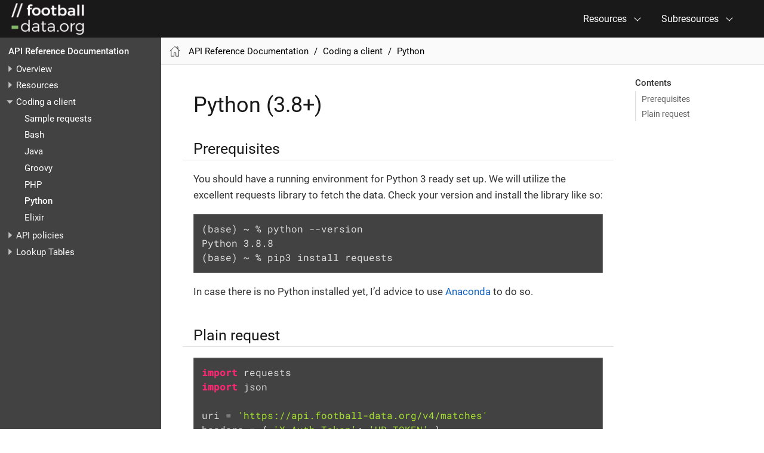

--- FILE ---
content_type: text/html
request_url: https://docs.football-data.org/general/v4/coding/python.html
body_size: 2334
content:
<!DOCTYPE html>
<html lang="en">
  <head>
    <meta charset="utf-8">
    <meta name="viewport" content="width=device-width,initial-scale=1">
    <title>Python (3.8+) :: football-data API documentation</title>
    <link rel="canonical" href="https://docs.football-data.org/general/v4/coding/python.html">
    <meta name="generator" content="Antora 2.3.4">
    <link rel="stylesheet" href="../../../_/css/site.css">
    <script>var uiRootPath = '../../../_'</script>
<link rel="icon" href="../../../_/img/favicon.ico" type="image/x-icon">
  </head>
  <body class="article">
<header class="header">
  <nav class="navbar">
    <div class="navbar-brand">
      <a class="navbar-item" href="https://www.football-data.org"><img class="logo-image" src="../../../_/img/logo.jpg" alt="football-data API docu" /></a>
      <button class="navbar-burger" data-target="topbar-nav">
        <span></span>
        <span></span>
        <span></span>
      </button>
    </div>
    <div id="topbar-nav" class="navbar-menu">
      <div class="navbar-end">
        <a class="navbar-item" href="#"></a>
        <div class="navbar-item has-dropdown is-hoverable">
          <a class="navbar-link">Resources</a>
          <div class="navbar-dropdown">
            <a class="navbar-item" href="/general/v4/competition.html">Competition</a>
            <a class="navbar-item" href="/general/v4/match.html">Match</a>
            <a class="navbar-item" href="/general/v4/team.html">Team</a>
            <div class="dropdown-divider"></div>
            <a class="navbar-item" href="/general/v4/person.html">Person</a>
          </div>
        </div>
        <div class="navbar-item has-dropdown is-hoverable">
          <a class="navbar-link" href="#">Subresources</a>
          <div class="navbar-dropdown">
            <a class="navbar-item" href="/general/v4/competition.html#_matches">Competition / Matches</a>
            <a class="navbar-item" href="/general/v4/team.html#_matches">Team / Matches</a>
            <a class="navbar-item" href="/general/v4/person.html#_matches">Person / Matches</a>
            <a class="navbar-item" href="/general/v4/competition.html#_standings">Standings</a>
            <a class="navbar-item" href="/general/v4/competition.html#_teams">Competition / Teams</a>
            <a class="navbar-item" href="/general/v4/competition.html#_top_scorers">(Top) Scorers</a>
          </div>
        </div>
        <div class="navbar-item">
         
        </div>
      </div>
    </div>
  </nav>
</header>
<div class="body">
<div class="nav-container" data-component="general" data-version="v4">
  <aside class="nav">
    <div class="panels">
<div class="nav-panel-menu is-active" data-panel="menu">
  <nav class="nav-menu">
    <h3 class="title"><a href="../index.html">API Reference Documentation</a></h3>
<ul class="nav-list">
  <li class="nav-item" data-depth="0">
    <button class="nav-item-toggle"></button>
    <a class="nav-link" href="../index.html">Overview</a>
<ul class="nav-list">
  <li class="nav-item" data-depth="1">
    <a class="nav-link" href="../index.html#_release_notes">Release notes</a>
  </li>
  <li class="nav-item" data-depth="1">
    <a class="nav-link" href="../index.html#_changelog">Changelog</a>
  </li>
  <li class="nav-item" data-depth="1">
    <a class="nav-link" href="../index.html#_vocabulary">Vocabulary</a>
  </li>
</ul>
  </li>
  <li class="nav-item" data-depth="0">
    <button class="nav-item-toggle"></button>
    <a class="nav-link" href="../resources.html">Resources</a>
<ul class="nav-list">
  <li class="nav-item" data-depth="1">
    <a class="nav-link" href="../area.html">Area</a>
  </li>
  <li class="nav-item" data-depth="1">
    <a class="nav-link" href="../competition.html">Competition</a>
  </li>
  <li class="nav-item" data-depth="1">
    <a class="nav-link" href="../match.html">Match</a>
  </li>
  <li class="nav-item" data-depth="1">
    <a class="nav-link" href="../team.html">Team</a>
  </li>
  <li class="nav-item" data-depth="1">
    <a class="nav-link" href="../person.html">Person</a>
  </li>
</ul>
  </li>
  <li class="nav-item" data-depth="0">
    <button class="nav-item-toggle"></button>
    <a class="nav-link" href="../coding_client.html">Coding a client</a>
<ul class="nav-list">
  <li class="nav-item" data-depth="1">
    <a class="nav-link" href="../coding_client.html#_sample_requests">Sample requests</a>
  </li>
  <li class="nav-item" data-depth="1">
    <a class="nav-link" href="bash.html">Bash</a>
  </li>
  <li class="nav-item" data-depth="1">
    <a class="nav-link" href="java.html">Java</a>
  </li>
  <li class="nav-item" data-depth="1">
    <a class="nav-link" href="groovy.html">Groovy</a>
  </li>
  <li class="nav-item" data-depth="1">
    <a class="nav-link" href="php.html">PHP</a>
  </li>
  <li class="nav-item is-current-page" data-depth="1">
    <a class="nav-link" href="python.html">Python</a>
  </li>
  <li class="nav-item" data-depth="1">
    <a class="nav-link" href="elixir.html">Elixir</a>
  </li>
</ul>
  </li>
  <li class="nav-item" data-depth="0">
    <button class="nav-item-toggle"></button>
    <a class="nav-link" href="../policies.html">API policies</a>
<ul class="nav-list">
  <li class="nav-item" data-depth="1">
    <a class="nav-link" href="../policies.html#_request_throttling">Request-Throttling</a>
  </li>
  <li class="nav-item" data-depth="1">
    <a class="nav-link" href="../policies.html#_attributes_and_values">Attributes and values</a>
  </li>
  <li class="nav-item" data-depth="1">
    <a class="nav-link" href="../policies.html#_defaults">Defaults</a>
  </li>
  <li class="nav-item" data-depth="1">
    <a class="nav-link" href="../policies.html#_automatic_folding">Automatic folding</a>
  </li>
  <li class="nav-item" data-depth="1">
    <a class="nav-link" href="../overtime.html">Dealing with overtime and penalty shootout</a>
  </li>
  <li class="nav-item" data-depth="1">
    <a class="nav-link" href="../errors.html">Error responses</a>
  </li>
</ul>
  </li>
  <li class="nav-item" data-depth="0">
    <button class="nav-item-toggle"></button>
    <a class="nav-link" href="../lookup_tables.html">Lookup Tables</a>
<ul class="nav-list">
  <li class="nav-item" data-depth="1">
    <a class="nav-link" href="../lookup_tables.html#_enum_types">Enums</a>
  </li>
  <li class="nav-item" data-depth="1">
    <a class="nav-link" href="../lookup_tables.html#_enum_types">Request Headers</a>
  </li>
  <li class="nav-item" data-depth="1">
    <a class="nav-link" href="../lookup_tables.html#_enum_types">Response Headers</a>
  </li>
  <li class="nav-item" data-depth="1">
    <a class="nav-link" href="../lookup_tables.html#_enum_types">Filters</a>
  </li>
  <li class="nav-item" data-depth="1">
    <a class="nav-link" href="../lookup_tables.html#_league_codes">League Codes</a>
  </li>
</ul>
  </li>
</ul>
  </nav>
</div>
    </div>
  </aside>
</div>
<main class="article">
<div class="toolbar" role="navigation">
<button class="nav-toggle"></button>
  <a href="../index.html" class="home-link"></a>
<nav class="breadcrumbs" aria-label="breadcrumbs">
  <ul>
    <li><a href="../index.html">API Reference Documentation</a></li>
    <li><a href="../coding_client.html">Coding a client</a></li>
    <li><a href="python.html">Python</a></li>
  </ul>
</nav>
  
</div>
  <div class="content">
<aside class="toc sidebar" data-title="Contents" data-levels="2">
  <div class="toc-menu"></div>
</aside>
<article class="doc">
<h1 class="page">Python (3.8+)</h1>
<div class="sect1">
<h2 id="_prerequisites"><a class="anchor" href="#_prerequisites"></a>Prerequisites</h2>
<div class="sectionbody">
<div class="paragraph">
<p>You should have a running environment for Python 3 ready set up. We will utilize the
excellent requests library to fetch the data. Check your version and install
the library like so:</p>
</div>
<div class="listingblock">
<div class="content">
<pre class="highlightjs highlight"><code class="language-bash hljs" data-lang="bash">(base) ~ % python --version
Python 3.8.8
(base) ~ % pip3 install requests</code></pre>
</div>
</div>
<div class="paragraph">
<p>In case there is no Python installed yet, I&#8217;d advice to use <a href="https://www.anaconda.com/products/distribution" target="blank">Anaconda</a>
to do so.</p>
</div>
</div>
</div>
<div class="sect1">
<h2 id="_plain_request"><a class="anchor" href="#_plain_request"></a>Plain request</h2>
<div class="sectionbody">
<div class="listingblock">
<div class="content">
<pre class="highlightjs highlight"><code class="language-python hljs" data-lang="python">import requests
import json

uri = 'https://api.football-data.org/v4/matches'
headers = { 'X-Auth-Token': 'UR_TOKEN' }

response = requests.get(uri, headers=headers)
for match in response.json()['matches']:
  print match</code></pre>
</div>
</div>
</div>
</div>
</article>
  </div>
</main>
</div>
<footer class="footer">
  <p style="padding-left: 10px">This page was built using the wonderful <a href="https://antora.org/" target="_blank">Antora project</a>.</p>
</footer>
<script src="../../../_/js/site.js"></script>
<script async src="../../../_/js/vendor/highlight.js"></script>
  </body>
</html>
